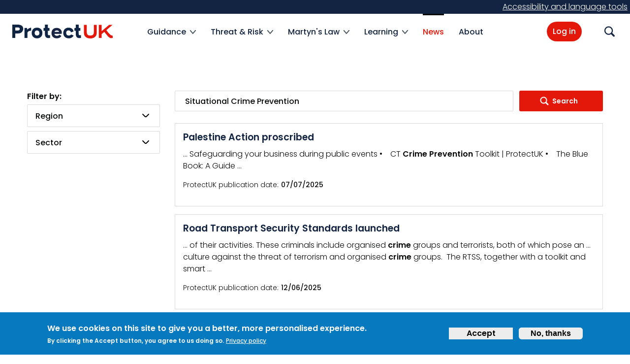

--- FILE ---
content_type: text/html; charset=UTF-8
request_url: https://www.protectuk.police.uk/news?search_api_fulltext=%20Situational%20Crime%20Prevention
body_size: 11318
content:
<!DOCTYPE html>
<html lang="en" dir="ltr" prefix="og: https://ogp.me/ns#">
  <head>
    <meta charset="utf-8" />
<script>var _paq = _paq || [];(function(){var u=(("https:" == document.location.protocol) ? "https://matomo.protectuk.police.uk/" : "http://matomo.protectuk.police.uk/");_paq.push(["setSiteId", "1"]);_paq.push(["setTrackerUrl", u+"matomo.php"]);_paq.push(["setDocumentTitle", "News"]);_paq.push(["setDoNotTrack", 1]);if (!window.matomo_search_results_active) {_paq.push(["trackPageView"]);}_paq.push(["setIgnoreClasses", ["no-tracking","colorbox"]]);_paq.push(["enableLinkTracking"]);var d=document,g=d.createElement("script"),s=d.getElementsByTagName("script")[0];g.type="text/javascript";g.defer=true;g.async=true;g.src=u+"matomo.js";s.parentNode.insertBefore(g,s);})();</script>
<link rel="canonical" href="https://www.protectuk.police.uk/news" />
<meta property="og:site_name" content="ProtectUK" />
<meta name="twitter:card" content="summary" />
<meta name="MobileOptimized" content="width" />
<meta name="HandheldFriendly" content="true" />
<style>div#sliding-popup, div#sliding-popup .eu-cookie-withdraw-banner, .eu-cookie-withdraw-tab {background: #0779bf} div#sliding-popup.eu-cookie-withdraw-wrapper { background: transparent; } #sliding-popup h1, #sliding-popup h2, #sliding-popup h3, #sliding-popup p, #sliding-popup label, #sliding-popup div, .eu-cookie-compliance-more-button, .eu-cookie-compliance-secondary-button, .eu-cookie-withdraw-tab { color: #ffffff;} .eu-cookie-withdraw-tab { border-color: #ffffff;}</style>
<link rel="icon" href="/themes/custom/ct_isp/favicon.ico" type="image/vnd.microsoft.icon" />

    <meta name="viewport" content="width=device-width, initial-scale=1.0" />
    <title>News | ProtectUK</title>
    <link rel="stylesheet" media="all" href="/libraries/drupal-superfish/css/superfish.css?t6e3ex" />
<link rel="stylesheet" media="all" href="/core/misc/components/progress.module.css?t6e3ex" />
<link rel="stylesheet" media="all" href="/core/misc/components/ajax-progress.module.css?t6e3ex" />
<link rel="stylesheet" media="all" href="/core/modules/system/css/components/align.module.css?t6e3ex" />
<link rel="stylesheet" media="all" href="/core/modules/system/css/components/fieldgroup.module.css?t6e3ex" />
<link rel="stylesheet" media="all" href="/core/modules/system/css/components/container-inline.module.css?t6e3ex" />
<link rel="stylesheet" media="all" href="/core/modules/system/css/components/clearfix.module.css?t6e3ex" />
<link rel="stylesheet" media="all" href="/core/modules/system/css/components/details.module.css?t6e3ex" />
<link rel="stylesheet" media="all" href="/core/modules/system/css/components/hidden.module.css?t6e3ex" />
<link rel="stylesheet" media="all" href="/core/modules/system/css/components/item-list.module.css?t6e3ex" />
<link rel="stylesheet" media="all" href="/core/modules/system/css/components/js.module.css?t6e3ex" />
<link rel="stylesheet" media="all" href="/core/modules/system/css/components/nowrap.module.css?t6e3ex" />
<link rel="stylesheet" media="all" href="/core/modules/system/css/components/position-container.module.css?t6e3ex" />
<link rel="stylesheet" media="all" href="/core/modules/system/css/components/reset-appearance.module.css?t6e3ex" />
<link rel="stylesheet" media="all" href="/core/modules/system/css/components/resize.module.css?t6e3ex" />
<link rel="stylesheet" media="all" href="/core/modules/system/css/components/system-status-counter.css?t6e3ex" />
<link rel="stylesheet" media="all" href="/core/modules/system/css/components/system-status-report-counters.css?t6e3ex" />
<link rel="stylesheet" media="all" href="/core/modules/system/css/components/system-status-report-general-info.css?t6e3ex" />
<link rel="stylesheet" media="all" href="/core/modules/system/css/components/tablesort.module.css?t6e3ex" />
<link rel="stylesheet" media="all" href="/modules/contrib/opigno_tour/css/opigno_tour.css?t6e3ex" />
<link rel="stylesheet" media="all" href="/core/modules/views/css/views.module.css?t6e3ex" />
<link rel="stylesheet" media="all" href="/modules/contrib/eu_cookie_compliance/css/eu_cookie_compliance.css?t6e3ex" />
<link rel="stylesheet" media="all" href="/modules/contrib/better_exposed_filters/css/better_exposed_filters.css?t6e3ex" />
<link rel="stylesheet" media="all" href="/modules/contrib/ckeditor_accordion/css/accordion.frontend.css?t6e3ex" />
<link rel="stylesheet" media="all" href="/modules/custom/ctisp_user/css/admin-toolbar.css?t6e3ex" />
<link rel="stylesheet" media="all" href="/modules/contrib/extlink/css/extlink.css?t6e3ex" />
<link rel="stylesheet" media="all" href="/modules/contrib/opigno_learning_path/css/opigno_learning_path_global.css?t6e3ex" />
<link rel="stylesheet" media="all" href="/modules/contrib/opigno_module/css/opigno_module.css?t6e3ex" />
<link rel="stylesheet" media="all" href="/modules/contrib/opigno_search/css/opigno_search_form.css?t6e3ex" />
<link rel="stylesheet" media="all" href="https://fonts.googleapis.com/css2?family=Anton&amp;family=Poppins:ital,wght@0,300;0,500;0,600;1,300;1,500;1,600&amp;display=swap" />
<link rel="stylesheet" media="all" href="https://fonts.googleapis.com/css2?family=Montserrat:ital,wght@0,400;0,600;0,700;0,800;1,400;1,600&amp;display=swap" />
<link rel="stylesheet" media="all" href="/themes/contrib/aristotle/color/color.css?t6e3ex" />
<link rel="stylesheet" media="all" href="/themes/contrib/aristotle/dist/main.css?t6e3ex" />
<link rel="stylesheet" media="all" href="/themes/custom/ct_isp/stylesheets/style.css?t6e3ex" />

    
    <style media="all"></style>
          <script type="text/javascript" src="/modules/contrib/seckit/js/seckit.document_write.js"></script>
        <link type="text/css" rel="stylesheet" id="seckit-clickjacking-no-body" media="all" href="/modules/contrib/seckit/css/seckit.no_body.css" />
        <!-- stop SecKit protection -->
        <noscript>
        <link type="text/css" rel="stylesheet" id="seckit-clickjacking-noscript-tag" media="all" href="/modules/contrib/seckit/css/seckit.noscript_tag.css" />
        <div id="seckit-noscript-tag">
          Sorry, you need to enable JavaScript to visit this website.
        </div>
        </noscript></head>
  <body class="page-view-news-landing-page-page-1 page-not-front page-news section-news user-not-logged-in anonymous-menu">
  <div id="ct-isp-master-wrapper-div">
        <a href="#main-content" class="visually-hidden focusable">
      Skip to main content
    </a>
    
      <div class="dialog-off-canvas-main-canvas" data-off-canvas-main-canvas>
    
  

  <div class="header-top-full-width">
    
  <div class="region region-top_full_width">
    <div id="block-ct-isp-recitemeblock">
  
    
          <a href="#reciteEnable" class="enableRecite" title="Open Accessibility" target="_self">Accessibility and language tools</a>

  </div>

  </div>

  </div>
<header id="site-header" role="banner">
  <nav id="header-global" class="d-flex mx-auto">
    <div id="header-global__logo">
      <a href="/" class="site-logo">
        <span class="sr-only">ProtectUK logo</span>
      </a>
    </div>

    <div id="header-global__navigation" role="navigation" aria-label="Primary">
              <div class="container">
          <div id="menu-wrapper" class="container">
            <div class="overlay d-none"></div>

            <div id="mobile-menu">
              <div class="d-none d-menu-none">
                
              </div>

              
  <div class="region region-menu">
    <div id="block-ct-isp-main-menu">
  
    
      
<ul id="superfish-main" class="menu sf-menu sf-main sf-horizontal sf-style-none" role="menu" aria-label="Menu">
  

            
  <li id="main-views-viewviewslevel-2-resourcepage-1" class="sf-depth-1 menuparent" role="none">
              <a href="/guidance" class="sf-depth-1 menuparent" role="menuitem" aria-haspopup="true" aria-expanded="false">Guidance</a>
        <ul class="sf-multicolumn" role="menu">
    <li class="sf-multicolumn-wrapper " role="none">
              <ol role="menu">      

  
  <li id="main-menu-link-content7833f665-d1e1-4571-8630-e8d749fc5b3a" class="sf-depth-2 sf-no-children" role="none">
              <a href="/resources/53" class="sf-depth-2" role="menuitem">Risk</a>
                      </li>


  
  <li id="main-menu-link-contentfc6d8507-d97b-465e-9db0-5a7461f5b6e2" class="sf-depth-2 sf-no-children" role="none">
              <a href="/resources/51" class="sf-depth-2" role="menuitem">Security</a>
                      </li>


  
  <li id="main-menu-link-content94a8b621-1697-4e5c-916f-ad236032b8b8" class="sf-depth-2 sf-no-children" role="none">
              <a href="/resources/57" class="sf-depth-2" role="menuitem">Response</a>
                      </li>


  
  <li id="main-menu-link-contentf3745391-17c9-42c3-b3d7-63beeb59d1bb" class="sf-depth-2 sf-no-children" role="none">
              <a href="/resources/61" class="sf-depth-2" role="menuitem">Recovery</a>
                      </li>


  
  <li id="main-menu-link-content8db1169d-5150-4572-aa70-b6b02059bba0" class="sf-depth-2 sf-no-children" role="none">
              <a href="/resources/262" title="Awareness" class="sf-depth-2" role="menuitem">Awareness</a>
                      </li>


  
  <li id="main-menu-link-contente4773ef9-fa7e-40df-8543-1dd6a75d70f4" class="sf-depth-2 sf-no-children" role="none">
              <a href="/resources/263" title="Legislation" class="sf-depth-2" role="menuitem">Legislation</a>
                      </li>


      </ol>        </li></ul>      </li>


            
  <li id="main-menu-link-contentc1a5e622-c946-46b1-a12e-a1032f345d1b" class="sf-depth-1 menuparent" role="none">
              <a href="/threat-risk" class="sf-depth-1 menuparent" role="menuitem" aria-haspopup="true" aria-expanded="false">Threat &amp; Risk</a>
        <ul class="sf-multicolumn" role="menu">
    <li class="sf-multicolumn-wrapper " role="none">
              <ol role="menu">      

  
  <li id="main-menu-link-content079dceb4-7a73-45c5-ad14-a008ba91de27" class="sf-depth-2 sf-no-children" role="none">
              <a href="/threat-risk/security-risk-management/risk-management-process-0" title="Risk Management Process" class="sf-depth-2" role="menuitem">Risk Management Process</a>
                      </li>


  
  <li id="main-menu-link-contentaa11b75d-5c7d-468d-bc05-2faac16d568e" class="sf-depth-2 sf-no-children" role="none">
              <a href="/resources/190" title="Threat Analysis" class="sf-depth-2" role="menuitem">Threat Analysis</a>
                      </li>


      </ol>        </li></ul>      </li>


            
  <li id="main-menu-link-content95e03cf7-ab3d-483f-83c3-a711f326145c" class="sf-depth-1 menuparent" role="none">
              <a href="/martyns-law" class="sf-depth-1 menuparent" role="menuitem" aria-haspopup="true" aria-expanded="false">Martyn&#039;s Law</a>
        <ul class="sf-multicolumn" role="menu">
    <li class="sf-multicolumn-wrapper " role="none">
              <ol role="menu">      

  
  <li id="main-menu-link-contentc11ed646-97bc-4959-9f08-521dbb9afa69" class="sf-depth-2 sf-no-children" role="none">
              <a href="/martyns-law-overview-and-what-you-need-know" class="sf-depth-2" role="menuitem">What you need to know about Martyn&#039;s Law</a>
                      </li>


  
  <li id="main-menu-link-content25771728-2b17-470d-9954-fc12995268c5" class="sf-depth-2 sf-no-children" role="none">
              <a href="/martyns-law/protective-security-partners" title="Protective security partners" class="sf-depth-2" role="menuitem">Protective security partners</a>
                      </li>


  
  <li id="main-menu-link-contentb9e2319f-f656-494e-b394-86690c3261d3" class="sf-depth-2 sf-no-children" role="none">
              <a href="/martyns-law/scope" title="Scope of Martyn&#039;s Law" class="sf-depth-2" role="menuitem">Scope</a>
                      </li>


  
  <li id="main-menu-link-contentd7c6e60f-ffc0-4399-a3b8-325a69cdf002" class="sf-depth-2 sf-no-children" role="none">
              <a href="/standard-tier" class="sf-depth-2" role="menuitem">Standard Tier</a>
                      </li>


  
  <li id="main-menu-link-contentae08a6fa-873c-40ce-a4d6-b1cfa4ab28bd" class="sf-depth-2 sf-no-children" role="none">
              <a href="/enhanced-tier" class="sf-depth-2" role="menuitem">Enhanced Tier</a>
                      </li>


  
  <li id="main-menu-link-content4a8791f0-05c2-47a6-bbbb-39acbf669565" class="sf-depth-2 sf-no-children" role="none">
              <a href="/martyns-law/responsible-person" title="Responsible person" class="sf-depth-2" role="menuitem">Responsible person</a>
                      </li>


  
  <li id="main-menu-link-contentf9725af8-d429-454d-808c-80509e6c4e95" class="sf-depth-2 sf-no-children" role="none">
              <a href="/martyns-law/regulator" class="sf-depth-2" role="menuitem">Regulator</a>
                      </li>


  
  <li id="main-menu-link-content49d397c6-dbb3-41ae-80d3-66689e705d41" class="sf-depth-2 sf-no-children" role="none">
              <a href="/good-security-practice" class="sf-depth-2" role="menuitem">Good Security Practice</a>
                      </li>


      </ol>        </li></ul>      </li>


            
  <li id="main-menu-link-contentb688dfc6-b3e8-44ef-abe7-58923c3b4153" class="sf-depth-1 menuparent" role="none">
              <a href="/learning" class="sf-depth-1 menuparent" role="menuitem" aria-haspopup="true" aria-expanded="false">Learning</a>
        <ul class="sf-multicolumn" role="menu">
    <li class="sf-multicolumn-wrapper " role="none">
              <ol role="menu">      

  
  <li id="main-menu-link-content2e5741ec-b7d6-49fc-a02d-382931bcd805" class="sf-depth-2 sf-no-children" role="none">
              <a href="/catalogue" class="sf-depth-2" role="menuitem">e-Learning</a>
                      </li>


  
  <li id="main-menu-link-contente3375061-1b54-4b2e-915b-f3b34d46dc92" class="sf-depth-2 sf-no-children" role="none">
              <a href="/act-local-authorities" title="ACT for Local Authorities" class="sf-depth-2" role="menuitem">ACT for Local Authorities </a>
                      </li>


  
  <li id="main-menu-link-contentf6fa9044-e3ba-4403-9039-3cbb4b3a911e" class="sf-depth-2 sf-no-children" role="none">
              <a href="/resources/741" class="sf-depth-2" role="menuitem">ACT in a BOX Exercises</a>
                      </li>


  
  <li id="main-menu-link-content0160719c-3d9d-4481-8fac-78eea26fe38e" class="sf-depth-2 sf-no-children" role="none">
              <a href="/resources/603" class="sf-depth-2" role="menuitem">Digital Toolkits</a>
                      </li>


  
  <li id="main-menu-link-content538faf50-9cb7-4b8e-a78b-9418213e1536" class="sf-depth-2 sf-no-children" role="none">
              <a href="/catalogue/EducationLearningandGuidance" class="sf-depth-2" role="menuitem">Education Learning and Guidance</a>
                      </li>


      </ol>        </li></ul>      </li>


  
  <li id="main-menu-link-content41b57d02-42f0-4076-9f95-ed6593450310" class="active-trail sf-depth-1 sf-no-children" role="none">
              <a href="/news" class="is-active sf-depth-1" role="menuitem">News</a>
                      </li>


  
  <li id="main-menu-link-content3c2e2ec8-63c3-4447-9ddf-4f50005d2642" class="sf-depth-1 sf-no-children" role="none">
              <a href="/about" class="sf-depth-1" role="menuitem">About</a>
                      </li>


</ul>

  </div>

  </div>


              <div class="d-none d-menu-none clearfix">
                  <ul>
                    <li>
                      <a href="/search" id="dd-search-link">Search</a>
                    </li>
                                      </ul>

                                  <a href="/user/login" id="dd-login-link" class="dd-button">Log in</a>
                              </div>
            </div>
          </div>
        </div>
          </div>

    <div id="header-global__icons" class="d-flex" role="navigation" aria-label="Secondary">
              <a href="/user/login" id="login-link" class="btn-primary">Log in</a>

        <a href="/user/register" id="signup-link" class="btn-primary d-none">Sign Up</a>
      
      <div class="site-search dropdown d-inline-block ml-1">
          <a href="/search" class="d-flex align-items-center" data-toggle="dropdown-search">
            <span class="icon icon-magnify"></span>
            <span class="sr-only">Search</span>
          </a>

          <div class="dropdown-menu dropdown-menu-right">
            <div class="info d-flex">
              <button class="close-dropdown">
                <span class="icon-close"></span>
                <span class="sr-only">
                  Close
                </span>
              </button>
            </div>
                          <form class="views-exposed-form bef-exposed-form" novalidate="novalidate" data-drupal-selector="views-exposed-form-search-content-page-1" action="/search" method="get" id="views-exposed-form-search-content-page-1_opigon" accept-charset="UTF-8">
  




<div class="form-items-group">
  <div class="js-form-item form-item js-form-type-search form-item-keys js-form-item-keys form-group">
      <label for="edit-keys--2">What are you looking for?</label>

    <div class="form-element-wrapper">
        <input placeholder="Search for subject, industry topic etc" data-drupal-selector="edit-keys" data-msg-maxlength="Search field has a maximum length of 128." type="text" id="edit-keys--2" name="keys" value="" size="30" maxlength="128" class="form-text" />

              </div>
  </div>
<a href="#" class="advanced-trigger">Advanced</a><div class="advanced"><div class="js-form-item form-item js-form-type-select form-item-field-r-page-category js-form-item-field-r-page-category form-no-label form-group">
      <label for="edit-field-r-page-category--2" class="visually-hidden option">Category</label>

    <div class="form-element-wrapper">
        <select class="selectpicker form-select" data-drupal-selector="edit-field-r-page-category" id="edit-field-r-page-category--2" name="field_r_page_category"><option value="All" selected="selected">Category</option><option value="264">About ProtectUK</option><option value="65">Business Continuity</option><option value="743">Education Learning and Guidance</option><option value="730">Faith Security Training</option><option value="132">NaCTSO</option><option value="191">News</option><option value="53">Risk</option><option value="18">Risk and Vulnerability Assessment</option><option value="190">Threat Analysis</option><option value="159">Blog</option><option value="133">Pool-Re</option><option value="51">Security</option><option value="158">Security Risk Management</option><option value="741">ACT in a BOX Exercises</option><option value="57">Response</option><option value="603">Digital Toolkits</option><option value="61">Recovery</option><option value="262">Awareness</option><option value="679">Martyn&#039;s Law</option><option value="52">Advice and Guidance</option><option value="263">Legislation</option><option value="156">Threat &amp; Risk</option><option value="157">Learning Hub</option><option value="66">News &amp; Views</option><option value="67">Resources</option><option value="134">About us</option></select>
              </div>
  </div>
<div class="js-form-item form-item js-form-type-select form-item-field-region js-form-item-field-region form-no-label form-group">
      <label for="edit-field-region--3" class="visually-hidden option">Region</label>

    <div class="form-element-wrapper">
        <select class="selectpicker form-select" data-drupal-selector="edit-field-region" id="edit-field-region--3" name="field_region"><option value="All" selected="selected">Region</option><option value="5">East Midlands</option><option value="7">Eastern</option><option value="8">London</option><option value="2">North East</option><option value="3">North West</option><option value="13">Northern Ireland</option><option value="12">Scotland</option><option value="9">South East</option><option value="10">South West</option><option value="11">Wales</option><option value="6">West Midlands</option><option value="14">Other</option></select>
              </div>
  </div>
<div class="js-form-item form-item js-form-type-select form-item-field-sector js-form-item-field-sector form-no-label form-group">
      <label for="edit-field-sector--3" class="visually-hidden option">Sector</label>

    <div class="form-element-wrapper">
        <select class="selectpicker form-select" data-drupal-selector="edit-field-sector" id="edit-field-sector--3" name="field_sector"><option value="All" selected="selected">Sector</option><option value="754">Technology</option><option value="753">Emergency Services</option><option value="751">Places of Worship</option><option value="752">Property Management</option><option value="34">Education</option><option value="30">Entertainment</option><option value="36">Events</option><option value="35">Financial Service</option><option value="43">Government</option><option value="32">Health</option><option value="33">Hospitality</option><option value="45">Professional Services [Legal, surveyors, etc]</option><option value="29">Retail</option><option value="37">Security</option><option value="31">Sport</option><option value="38">Tourism</option><option value="40">Transport</option><option value="44">Other</option></select>
              </div>
  </div>
</div>
  <input data-drupal-selector="edit-submit-search-content-2" type="submit" id="edit-submit-search-content--2" value="Search" class="button js-form-submit form-submit" />

</div>

</form>

                      </div>
      </div>

      
      <button class="navbar-toggler d-none ml-2">
        Menu
      </button>
    </div>

  </nav>
</header>




<div id="main" class="flex-column container">
  

  <div class="">
    <div class="row d-block clearfix">

      
          </div>

    <div id="main-content" class="row d-block clearfix">
              <div class="col-lg-3 mb-3 mb-lg-0 pull-left" id="sidebar-first" role="complementary" aria-label="sidebar">
          
  <div class="region region-sidebar_first">
    <div class="views-exposed-form bef-exposed-form" data-bef-auto-submit-full-form="" data-bef-auto-submit="" data-bef-auto-submit-delay="500" novalidate="novalidate" data-drupal-selector="views-exposed-form-news-landing-page-page-1" id="block-ct-isp-newsexposedfilter">
  
    
      <form action="/news" method="get" id="views-exposed-form-news-landing-page-page-1" accept-charset="UTF-8" class="views-exposed-form">
  




<div class="form-items-group">
  <div class="js-form-item form-item js-form-type-textfield form-item-search-api-fulltext js-form-item-search-api-fulltext form-group">
      <label for="edit-search-api-fulltext--2">Keyword search</label>

    <div class="form-element-wrapper">
        <input placeholder="Search News" data-bef-auto-submit-exclude="" class="form-search form-text" data-drupal-selector="edit-search-api-fulltext" data-msg-maxlength="Keyword search field has a maximum length of 128." type="text" id="edit-search-api-fulltext--2" name="search_api_fulltext" value=" Situational Crime Prevention" size="30" maxlength="128" autocomplete="on" />

              </div>
  </div>
<div class="js-form-item form-item js-form-type-select form-item-field-region js-form-item-field-region form-group">
      <label for="edit-field-region--4">Region</label>

    <div class="form-element-wrapper">
        <select class="selectpicker form-select" data-drupal-selector="edit-field-region" id="edit-field-region--4" name="field_region"><option value="All" selected="selected">Region</option><option value="5">East Midlands</option><option value="7">Eastern</option><option value="8">London</option><option value="2">North East</option><option value="3">North West</option><option value="13">Northern Ireland</option><option value="12">Scotland</option><option value="9">South East</option><option value="10">South West</option><option value="11">Wales</option><option value="6">West Midlands</option><option value="14">Other</option></select>
              </div>
  </div>
<div class="js-form-item form-item js-form-type-select form-item-field-sector js-form-item-field-sector form-group">
      <label for="edit-field-sector--4">Sector</label>

    <div class="form-element-wrapper">
        <select class="selectpicker form-select" data-drupal-selector="edit-field-sector" id="edit-field-sector--4" name="field_sector"><option value="All" selected="selected">Sector</option><option value="754">Technology</option><option value="753">Emergency Services</option><option value="751">Places of Worship</option><option value="752">Property Management</option><option value="34">Education</option><option value="30">Entertainment</option><option value="36">Events</option><option value="35">Financial Service</option><option value="43">Government</option><option value="32">Health</option><option value="33">Hospitality</option><option value="45">Professional Services [Legal, surveyors, etc]</option><option value="29">Retail</option><option value="37">Security</option><option value="31">Sport</option><option value="38">Tourism</option><option value="40">Transport</option><option value="44">Other</option></select>
              </div>
  </div>

  <input data-bef-auto-submit-click="" data-drupal-selector="edit-submit-news-landing-page-2" type="submit" id="edit-submit-news-landing-page--2" value="Search" class="button js-form-submit form-submit" />

</div>

</form>

  </div>

  </div>

        </div>
      
              <div class="col-lg-9 p-static pull-right" id="content" role="main">
              <div class="message-wrapper">
          
  <div class="region region-status_messages">
    <div data-drupal-messages-fallback class="hidden"></div>

  </div>

        </div>
        <div class="content-wrapper">
          
  <div class="region region-content">
    <div id="block-ct-isp-content">
  
    
      <div class="views-element-container">
<div  class="view view-news-landing-page view-id-news_landing_page view-display-id-page_1 js-view-dom-id-52f7f3b5636aac22328bbb1238436d2d0d6999c0f4e4281153aa474ce0924783">

  
      <div class="view-filters form-group">
      <form class="views-exposed-form bef-exposed-form" data-bef-auto-submit-full-form="" data-bef-auto-submit="" data-bef-auto-submit-delay="500" novalidate="novalidate" data-drupal-selector="views-exposed-form-news-landing-page-page-1" action="/news" method="get" id="views-exposed-form-news-landing-page-page-1" accept-charset="UTF-8">
  




<div class="form-items-group">
  <div class="js-form-item form-item js-form-type-textfield form-item-search-api-fulltext js-form-item-search-api-fulltext form-group">
      <label for="edit-search-api-fulltext">Keyword search</label>

    <div class="form-element-wrapper">
        <input placeholder="Search News" data-bef-auto-submit-exclude="" class="form-search form-text" data-drupal-selector="edit-search-api-fulltext" data-msg-maxlength="Keyword search field has a maximum length of 128." type="text" id="edit-search-api-fulltext" name="search_api_fulltext" value=" Situational Crime Prevention" size="30" maxlength="128" autocomplete="on" />

              </div>
  </div>
<div class="js-form-item form-item js-form-type-select form-item-field-region js-form-item-field-region form-group">
      <label for="edit-field-region">Region</label>

    <div class="form-element-wrapper">
        <select class="selectpicker form-select" data-drupal-selector="edit-field-region" id="edit-field-region" name="field_region"><option value="All" selected="selected">Region</option><option value="5">East Midlands</option><option value="7">Eastern</option><option value="8">London</option><option value="2">North East</option><option value="3">North West</option><option value="13">Northern Ireland</option><option value="12">Scotland</option><option value="9">South East</option><option value="10">South West</option><option value="11">Wales</option><option value="6">West Midlands</option><option value="14">Other</option></select>
              </div>
  </div>
<div class="js-form-item form-item js-form-type-select form-item-field-sector js-form-item-field-sector form-group">
      <label for="edit-field-sector">Sector</label>

    <div class="form-element-wrapper">
        <select class="selectpicker form-select" data-drupal-selector="edit-field-sector" id="edit-field-sector" name="field_sector"><option value="All" selected="selected">Sector</option><option value="754">Technology</option><option value="753">Emergency Services</option><option value="751">Places of Worship</option><option value="752">Property Management</option><option value="34">Education</option><option value="30">Entertainment</option><option value="36">Events</option><option value="35">Financial Service</option><option value="43">Government</option><option value="32">Health</option><option value="33">Hospitality</option><option value="45">Professional Services [Legal, surveyors, etc]</option><option value="29">Retail</option><option value="37">Security</option><option value="31">Sport</option><option value="38">Tourism</option><option value="40">Transport</option><option value="44">Other</option></select>
              </div>
  </div>

  <input data-bef-auto-submit-click="" data-drupal-selector="edit-submit-news-landing-page" type="submit" id="edit-submit-news-landing-page" value="Search" class="button js-form-submit form-submit" />

</div>

</form>

    </div>
  
  
      <div data-drupal-views-infinite-scroll-content-wrapper class="views-infinite-scroll-content-wrapper clearfix">

  
      <div  class="views-row"><div class="views-field views-field-title"><h3 class="field-content heading-sm"><a href="/news-views/palestine-action-proscribed" hreflang="en">Palestine Action proscribed</a></h3></div><div class="views-field views-field-search-api-excerpt"><span class="field-content">… Safeguarding your business during public events •    CT <strong>Crime</strong> <strong>Prevention</strong> Toolkit | ProtectUK •    The Blue Book: A Guide …</span></div><div class="views-field views-field-field-r-isp-publication-date"><span class="field-content">      <p></p>
    <div class="field-r-isp-publication-date">
      <div class="label">ProtectUK publication date</div>
      <div class="content">
        <time><time datetime="2025-07-07T12:00:00Z">07/07/2025</time>
</time>


      </div>
    </div>
  </span></div></div>
  
  
      <div  class="views-row"><div class="views-field views-field-title"><h3 class="field-content heading-sm"><a href="/news-views/road-transport-security-standards-launched" hreflang="en">Road Transport Security Standards launched</a></h3></div><div class="views-field views-field-search-api-excerpt"><span class="field-content">… of their activities. These criminals include organised <strong>crime</strong> groups and terrorists, both of which pose an … culture against the threat of terrorism and organised <strong>crime</strong> groups.  The RTSS, together with a toolkit and smart …</span></div><div class="views-field views-field-field-r-isp-publication-date"><span class="field-content">      <p></p>
    <div class="field-r-isp-publication-date">
      <div class="label">ProtectUK publication date</div>
      <div class="content">
        <time><time datetime="2025-06-12T12:00:00Z">12/06/2025</time>
</time>


      </div>
    </div>
  </span></div></div>
  
  
      <div  class="views-row"><div class="views-field views-field-title"><h3 class="field-content heading-sm"><a href="/news-views/project-pegasus-help-keep-small-airfields-secure" hreflang="en">Project Pegasus: Help Keep Small Airfields Secure</a></h3></div><div class="views-field views-field-search-api-excerpt"><span class="field-content">… a joint law enforcement operation tackling aviation border <strong>crime</strong> around the UK. … Authorities are calling on the public … of Project Pegasus, a national initiative to tackle border <strong>crime</strong> and terrorism. These often less-scrutinized locations … Your vigilance could be vital in preventing serious <strong>crime</strong>. If you see something, say something.   Report …</span></div><div class="views-field views-field-field-r-isp-publication-date"><span class="field-content">      <p></p>
    <div class="field-r-isp-publication-date">
      <div class="label">ProtectUK publication date</div>
      <div class="content">
        <time><time datetime="2025-04-07T12:00:00Z">07/04/2025</time>
</time>


      </div>
    </div>
  </span></div></div>
  
  
      <div  class="views-row"><div class="views-field views-field-title"><h3 class="field-content heading-sm"><a href="/news-views/landmark-anti-terror-legislation-gains-royal-assent" hreflang="en">Landmark anti-terror legislation gains Royal Assent</a></h3></div><div class="views-field views-field-search-api-excerpt"><span class="field-content">Premises and events will be better prepared to respond to attacks as landmark legislation known as Martyn’s Law gained Royal Assent and became law today (Thursday 3 April). </span></div><div class="views-field views-field-field-r-isp-publication-date"><span class="field-content">      <p></p>
    <div class="field-r-isp-publication-date">
      <div class="label">ProtectUK publication date</div>
      <div class="content">
        <time><time datetime="2025-04-03T12:00:00Z">03/04/2025</time>
</time>


      </div>
    </div>
  </span></div></div>
  
  
      <div  class="views-row"><div class="views-field views-field-title"><h3 class="field-content heading-sm"><a href="/news-views/notice-protectuk-app-close-december" hreflang="en">Notice: ProtectUK app to close in December </a></h3></div><div class="views-field views-field-search-api-excerpt"><span class="field-content">… platform. Contact your local police force regarding a <strong>crime</strong> or incident. If you are in need of urgent police …</span></div><div class="views-field views-field-field-r-isp-publication-date"><span class="field-content">      <p></p>
    <div class="field-r-isp-publication-date">
      <div class="label">ProtectUK publication date</div>
      <div class="content">
        <time><time datetime="2024-12-03T12:00:00Z">03/12/2024</time>
</time>


      </div>
    </div>
  </span></div></div>
  
  
      <div  class="views-row"><div class="views-field views-field-title"><h3 class="field-content heading-sm"><a href="/news-views/public-safety-advice" hreflang="en">Public Safety Advice</a></h3></div><div class="views-field views-field-search-api-excerpt"><span class="field-content">… people need protecting. … Even when events are violent <strong>crime</strong>, disorder and criminal damage, rather than terrorism … Blue Book: A Guide to Personal Security   National Business <strong>Crime</strong> Centre advice for safeguarding your business during …</span></div><div class="views-field views-field-field-r-isp-publication-date"><span class="field-content">      <p></p>
    <div class="field-r-isp-publication-date">
      <div class="label">ProtectUK publication date</div>
      <div class="content">
        <time><time datetime="2024-08-07T12:00:00Z">07/08/2024</time>
</time>


      </div>
    </div>
  </span></div></div>
  
  
      <div  class="views-row"><div class="views-field views-field-title"><h3 class="field-content heading-sm"><a href="/news-views/conflict-middle-east-what-does-it-mean-uk-business" hreflang="en">Conflict in the Middle East – What does it mean for UK business? </a></h3></div><div class="views-field views-field-search-api-excerpt"><span class="field-content">… profile protests in UK cities and a marked increase in hate <strong>crime</strong> reporting. … Director General of MI5 Ken McCallum has … about suspicious activity, people or potential hate <strong>crime</strong> it is really important that you report the details to …</span></div><div class="views-field views-field-nothing"><span class="field-content"><div class="views-field-field-r-keywords">
  <span class="views-label">Keywords: </span>
            <a href="/news?search_api_fulltext=Business"> Business</a>
      ,     <a href="/news?search_api_fulltext= Counter Terrorism Policing">  Counter Terrorism Policing</a>
      ,     <a href="/news?search_api_fulltext= ACT Awareness">  ACT Awareness</a>
      ,     <a href="/news?search_api_fulltext= NPSA">  NPSA</a>
      ,     <a href="/news?search_api_fulltext= JTAC">  JTAC</a>
  </div>
  </span></div><div class="views-field views-field-field-r-isp-publication-date"><span class="field-content">      <p></p>
    <div class="field-r-isp-publication-date">
      <div class="label">ProtectUK publication date</div>
      <div class="content">
        <time><time datetime="2023-10-19T12:00:00Z">19/10/2023</time>
</time>


      </div>
    </div>
  </span></div></div>
  
  
      <div  class="views-row"><div class="views-field views-field-title"><h3 class="field-content heading-sm"><a href="/news-views/martyns-law-update-government-publish-legislation-draft" hreflang="en">Martyn’s Law Update - Government publish legislation draft</a></h3></div><div class="views-field views-field-search-api-excerpt"><span class="field-content">On Tuesday 2nd May, the Home Office published a draft Terrorism (Protection of Premises) Bill. The new draft law will ensure that the UK will be better prepared for, and protected from, terrorist attacks.</span></div><div class="views-field views-field-nothing"><span class="field-content"><div class="views-field-field-r-keywords">
  <span class="views-label">Keywords: </span>
            <a href="/news?search_api_fulltext=Protect Duty"> Protect Duty</a>
      ,     <a href="/news?search_api_fulltext= Martyn&amp;#039;s Law">  Martyn&amp;#039;s Law</a>
      ,     <a href="/news?search_api_fulltext= Legislation">  Legislation</a>
      ,     <a href="/news?search_api_fulltext= Law">  Law</a>
      ,     <a href="/news?search_api_fulltext= Protective Security">  Protective Security</a>
      ,     <a href="/news?search_api_fulltext= Home Office">  Home Office</a>
      ,     <a href="/news?search_api_fulltext= Parliament">  Parliament</a>
      ,     <a href="/news?search_api_fulltext= Government">  Government</a>
      ,     <a href="/news?search_api_fulltext= Counter Terrorism">  Counter Terrorism</a>
      ,     <a href="/news?search_api_fulltext= Martyn Hett">  Martyn Hett</a>
      ,     <a href="/news?search_api_fulltext= Homeland Security Group">  Homeland Security Group</a>
  </div>
  </span></div><div class="views-field views-field-field-r-isp-publication-date"><span class="field-content">      <p></p>
    <div class="field-r-isp-publication-date">
      <div class="label">ProtectUK publication date</div>
      <div class="content">
        <time><time datetime="2023-05-03T12:00:00Z">03/05/2023</time>
</time>


      </div>
    </div>
  </span></div></div>
  
  
      <div  class="views-row"><div class="views-field views-field-title"><h3 class="field-content heading-sm"><a href="/news-views/coronation-king-charles-iii-and-queen-consort" hreflang="en">The Coronation of King Charles III and Queen Consort </a></h3></div><div class="views-field views-field-search-api-excerpt"><span class="field-content">King Charles III&#039;s coronation took place on Saturday 6 May 2023 at Westminster Abbey in London. During the ceremony, the King was crowned alongside Camilla, the Queen Consort.</span></div><div class="views-field views-field-nothing"><span class="field-content"><div class="views-field-field-r-keywords">
  <span class="views-label">Keywords: </span>
            <a href="/news?search_api_fulltext=Coronation"> Coronation</a>
      ,     <a href="/news?search_api_fulltext= King Charles III">  King Charles III</a>
      ,     <a href="/news?search_api_fulltext= King Charles III Coronation">  King Charles III Coronation</a>
      ,     <a href="/news?search_api_fulltext= London">  London</a>
      ,     <a href="/news?search_api_fulltext= Public events">  Public events</a>
      ,     <a href="/news?search_api_fulltext= Buckingham Palace ">  Buckingham Palace </a>
      ,     <a href="/news?search_api_fulltext= Events">  Events</a>
      ,     <a href="/news?search_api_fulltext= Event Security">  Event Security</a>
      ,     <a href="/news?search_api_fulltext= Hostile Vehicle Mitigation">  Hostile Vehicle Mitigation</a>
      ,     <a href="/news?search_api_fulltext=  King and The Queen Consort">   King and The Queen Consort</a>
  </div>
  </span></div><div class="views-field views-field-field-r-isp-publication-date"><span class="field-content">      <p></p>
    <div class="field-r-isp-publication-date">
      <div class="label">ProtectUK publication date</div>
      <div class="content">
        <time><time datetime="2023-05-02T12:00:00Z">02/05/2023</time>
</time>


      </div>
    </div>
  </span></div></div>
  
  
      <div  class="views-row"><div class="views-field views-field-title"><h3 class="field-content heading-sm"><a href="/news-views/relevance-evil-done-current-uk-threat-landscape" hreflang="en">The relevance of EVIL DONE to the current UK threat landscape</a></h3></div><div class="views-field views-field-search-api-excerpt"><span class="field-content">… facilitate such an understanding, academics have drawn on <strong>crime</strong> theories to establish new ways of understanding terrorism <strong>prevention</strong> and mitigation. This has included evaluations of place-based theories, such as <strong>Situational</strong> <strong>Crime</strong> <strong>Prevention</strong> (SCP), which focus on reducing …</span></div><div class="views-field views-field-nothing"><span class="field-content"><div class="views-field-field-r-keywords">
  <span class="views-label">Keywords: </span>
            <a href="/news?search_api_fulltext=Evidence-based policing"> Evidence-based policing</a>
      ,     <a href="/news?search_api_fulltext= Research">  Research</a>
      ,     <a href="/news?search_api_fulltext= Evidence ">  Evidence </a>
      ,     <a href="/news?search_api_fulltext= Protective security ">  Protective security </a>
      ,     <a href="/news?search_api_fulltext= Venues and Public Spaces">  Venues and Public Spaces</a>
      ,     <a href="/news?search_api_fulltext= Preparedness ">  Preparedness </a>
      ,     <a href="/news?search_api_fulltext= EVIL DONE ">  EVIL DONE </a>
      ,     <a href="/news?search_api_fulltext= Situational Crime Prevention ">  Situational Crime Prevention </a>
      ,     <a href="/news?search_api_fulltext= Academia ">  Academia </a>
      ,     <a href="/news?search_api_fulltext= Terrorist targeting ">  Terrorist targeting </a>
  </div>
  </span></div><div class="views-field views-field-field-r-isp-publication-date"><span class="field-content">      <p></p>
    <div class="field-r-isp-publication-date">
      <div class="label">ProtectUK publication date</div>
      <div class="content">
        <time><time datetime="2023-01-13T12:00:00Z">13/01/2023</time>
</time>


      </div>
    </div>
  </span></div></div>
  
</div>

    

  
  


  
  </div>
</div>

  </div>

  </div>

        </div>
      </div>

            </div>
    </div>
  </div>
</div>



  <div id="fw-lower">
    
  <div class="region region-full_width_lower">
    <div id="block-ct-isp-promojoinprotectuk">
    
      
    <div id="promo-join">
      <div class="container">
        <div class="col-lg-8 offset-lg-2">
          <h2 class="display-heading display-heading-xl">Join ProtectUK</h2>
          <p>Sign up to ProtectUK today and begin your journey to protecting your community and ensuring preparedness. <br />
</p>
          <p><a href="/user/register" class="hero_content_btn btn btn-success"> Get Started</a></p>
        </div>
      </div>
    </div>
  </div>

  </div>

  </div>

<footer class="site-footer">

  <div class="site-footer__top">
    <div class="container">
      <div class="row">
        <div class="site-footer__branding col-12">
          <img src="/themes/custom/ct_isp/images/logo_protectuk.svg" width="132" alt="ProtectUK logo" />
        </div>
      </div>
      <div class="row">
        <div class="site-footer__links col-12 col-lg-6">
                      <div class="row">
              <div class="col-md-4">
  <div class="region region-footer_first">
    <nav role="navigation" aria-labelledby="block-ct-isp-menu-about-menu" id="block-ct-isp-menu-about">
            
  <h2 class="visually-hidden" id="block-ct-isp-menu-about-menu">About</h2>
  

        
              <ul class="footer-links">
              <li class="footer-links__list-item">
        <a href="/form/support-request" title="Support request" class="footer-links__link" data-drupal-link-system-path="webform/support_request">Feedback &amp; Support</a>
              </li>
          <li class="footer-links__list-item">
        <a href="https://www.linkedin.com/company/protectuk" class="footer-links__link">ProtectUK LinkedIn</a>
              </li>
        </ul>
  


  </nav>

  </div>
</div>
              <div class="col-md-4">
  <div class="region region-footer_second">
    <nav role="navigation" aria-labelledby="block-ct-isp-menu-footer-legal-menu" id="block-ct-isp-menu-footer-legal">
            
  <h2 class="visually-hidden" id="block-ct-isp-menu-footer-legal-menu">Legal</h2>
  

        
              <ul class="footer-links">
              <li class="footer-links__list-item">
        <a href="/accessibility-report" title="Accessibility Report" class="footer-links__link">Accessibility</a>
              </li>
          <li class="footer-links__list-item">
        <a href="/privacy-policy" class="footer-links__link" data-drupal-link-system-path="node/510">Privacy Policy</a>
              </li>
          <li class="footer-links__list-item">
        <a href="/protectuk-cookie-policy" title="Cookie policy" class="footer-links__link" data-drupal-link-system-path="node/589">Cookies</a>
              </li>
          <li class="footer-links__list-item">
        <a href="/terms-use" title="Terms of Use" class="footer-links__link" data-drupal-link-system-path="node/509">Terms of Use</a>
              </li>
          <li class="footer-links__list-item">
        <a href="/legal" class="footer-links__link" data-drupal-link-system-path="legal">Terms and Conditions</a>
              </li>
        </ul>
  


  </nav>

  </div>
</div>
              <div class="col-md-4"></div>
            </div>
                  </div>
                <div class="site-footer__partner-logos col-12 col-lg-6">
          <span><img src="/themes/custom/ct_isp/images/logo_nactso.png" alt="National Counter Terrorism Security Office logo" class="nactso" /></span>
          <span><img src="/themes/custom/ct_isp/images/logo_home-office.png" alt="Home Office logo" /></span>
          <span class="poolre"><img src="/themes/custom/ct_isp/images/pool_re_logo_rgb.png" alt="PoolRe logo" /></span>
          <span><img src="/themes/custom/ct_isp/images/logo_ctp-blue.png" alt="Counter Terrorism Policing logo" /></span>
        </div>
      </div>
    </div>
  </div>

  <div class="site-footer__bottom">
    <div class="container">
      Copyright &copy; 2026 <strong>ProtectUK</strong> All rights reserved

          </div>
  </div>
</footer>

  </div>

    <noscript class="piwik-noscript"><img loading="eager" style="position: absolute" src="https://matomo.protectuk.police.uk/matomo.php?action_name=News&amp;idsite=1&amp;rec=1&amp;url=https%3A//www.protectuk.police.uk/news%3Fsearch_api_fulltext%3D%2520Situational%2520Crime%2520Prevention" width="0" height="0" alt="" />
</noscript>

  </div>
  <script type="application/json" data-drupal-selector="drupal-settings-json">{"path":{"baseUrl":"\/","pathPrefix":"","currentPath":"news","currentPathIsAdmin":false,"isFront":false,"currentLanguage":"en","currentQuery":{"search_api_fulltext":" Situational Crime Prevention"}},"pluralDelimiter":"\u0003","suppressDeprecationErrors":true,"ajaxPageState":{"libraries":"[base64]","theme":"ct_isp","theme_token":null},"ajaxTrustedUrl":{"\/news":true,"\/search":true},"clientside_validation_jquery":{"validate_all_ajax_forms":2,"force_validate_on_blur":false,"force_html5_validation":false,"messages":{"required":"This field is required.","remote":"Please fix this field.","email":"Please enter a valid email address.","url":"Please enter a valid URL.","date":"Please enter a valid date.","dateISO":"Please enter a valid date (ISO).","number":"Please enter a valid number.","digits":"Please enter only digits.","equalTo":"Please enter the same value again.","maxlength":"Please enter no more than {0} characters.","minlength":"Please enter at least {0} characters.","rangelength":"Please enter a value between {0} and {1} characters long.","range":"Please enter a value between {0} and {1}.","max":"Please enter a value less than or equal to {0}.","min":"Please enter a value greater than or equal to {0}.","step":"Please enter a multiple of {0}."}},"data":{"extlink":{"extTarget":true,"extTargetAppendNewWindowLabel":"(opens in a new window)","extTargetNoOverride":true,"extNofollow":false,"extTitleNoOverride":false,"extNoreferrer":false,"extFollowNoOverride":false,"extClass":"ext","extLabel":"(link is external)","extImgClass":false,"extSubdomains":false,"extExclude":"","extInclude":"","extCssExclude":"","extCssInclude":"","extCssExplicit":"","extAlert":false,"extAlertText":"This link will take you to an external web site. We are not responsible for their content.","extHideIcons":false,"mailtoClass":"mailto","telClass":"","mailtoLabel":"(link sends email)","telLabel":"(link is a phone number)","extUseFontAwesome":false,"extIconPlacement":"append","extPreventOrphan":false,"extFaLinkClasses":"fa fa-external-link","extFaMailtoClasses":"fa fa-envelope-o","extAdditionalLinkClasses":"","extAdditionalMailtoClasses":"","extAdditionalTelClasses":"","extFaTelClasses":"fa fa-phone","whitelistedDomains":[],"extExcludeNoreferrer":""}},"matomo":{"disableCookies":false,"trackMailto":true},"multiselect":{"widths":250},"eu_cookie_compliance":{"cookie_policy_version":"1.0.0","popup_enabled":true,"popup_agreed_enabled":false,"popup_hide_agreed":false,"popup_clicking_confirmation":false,"popup_scrolling_confirmation":false,"popup_html_info":"\u003Cdiv aria-labelledby=\u0022popup-text\u0022  class=\u0022eu-cookie-compliance-banner eu-cookie-compliance-banner-info eu-cookie-compliance-banner--opt-in\u0022\u003E\n  \u003Cdiv class=\u0022popup-content info eu-cookie-compliance-content\u0022\u003E\n        \u003Cdiv id=\u0022popup-text\u0022 class=\u0022eu-cookie-compliance-message\u0022 role=\u0022document\u0022\u003E\n      \u003Cp\u003E\u003Cstrong\u003EWe use cookies on this site to give you a better, more personalised experience.\u003C\/strong\u003E\u003C\/p\u003E\n\u003Cp\u003EBy clicking the Accept button, you agree to us doing so.\u003C\/p\u003E\n\n              \u003Cbutton type=\u0022button\u0022 class=\u0022find-more-button eu-cookie-compliance-more-button\u0022\u003EPrivacy policy\u003C\/button\u003E\n          \u003C\/div\u003E\n\n    \n    \u003Cdiv id=\u0022popup-buttons\u0022 class=\u0022eu-cookie-compliance-buttons\u0022\u003E\n            \u003Cbutton type=\u0022button\u0022 class=\u0022agree-button eu-cookie-compliance-secondary-button\u0022\u003EAccept\u003C\/button\u003E\n              \u003Cbutton type=\u0022button\u0022 class=\u0022decline-button eu-cookie-compliance-default-button\u0022\u003ENo, thanks\u003C\/button\u003E\n          \u003C\/div\u003E\n  \u003C\/div\u003E\n\u003C\/div\u003E","use_mobile_message":false,"mobile_popup_html_info":"\u003Cdiv aria-labelledby=\u0022popup-text\u0022  class=\u0022eu-cookie-compliance-banner eu-cookie-compliance-banner-info eu-cookie-compliance-banner--opt-in\u0022\u003E\n  \u003Cdiv class=\u0022popup-content info eu-cookie-compliance-content\u0022\u003E\n        \u003Cdiv id=\u0022popup-text\u0022 class=\u0022eu-cookie-compliance-message\u0022 role=\u0022document\u0022\u003E\n      \n              \u003Cbutton type=\u0022button\u0022 class=\u0022find-more-button eu-cookie-compliance-more-button\u0022\u003EPrivacy policy\u003C\/button\u003E\n          \u003C\/div\u003E\n\n    \n    \u003Cdiv id=\u0022popup-buttons\u0022 class=\u0022eu-cookie-compliance-buttons\u0022\u003E\n            \u003Cbutton type=\u0022button\u0022 class=\u0022agree-button eu-cookie-compliance-secondary-button\u0022\u003EAccept\u003C\/button\u003E\n              \u003Cbutton type=\u0022button\u0022 class=\u0022decline-button eu-cookie-compliance-default-button\u0022\u003ENo, thanks\u003C\/button\u003E\n          \u003C\/div\u003E\n  \u003C\/div\u003E\n\u003C\/div\u003E","mobile_breakpoint":768,"popup_html_agreed":false,"popup_use_bare_css":false,"popup_height":"auto","popup_width":"100%","popup_delay":1000,"popup_link":"\/privacy-policy","popup_link_new_window":true,"popup_position":false,"fixed_top_position":true,"popup_language":"en","store_consent":false,"better_support_for_screen_readers":true,"cookie_name":"","reload_page":false,"domain":"","domain_all_sites":false,"popup_eu_only":false,"popup_eu_only_js":false,"cookie_lifetime":100,"cookie_session":0,"set_cookie_session_zero_on_disagree":0,"disagree_do_not_show_popup":false,"method":"opt_in","automatic_cookies_removal":true,"allowed_cookies":"","withdraw_markup":"\u003Cbutton type=\u0022button\u0022 class=\u0022eu-cookie-withdraw-tab\u0022\u003EPrivacy settings\u003C\/button\u003E\n\u003Cdiv aria-labelledby=\u0022popup-text\u0022 class=\u0022eu-cookie-withdraw-banner\u0022\u003E\n  \u003Cdiv class=\u0022popup-content info eu-cookie-compliance-content\u0022\u003E\n    \u003Cdiv id=\u0022popup-text\u0022 class=\u0022eu-cookie-compliance-message\u0022 role=\u0022document\u0022\u003E\n      \u003Cp\u003E\u003Cstrong\u003EWe use cookies on this site to enhance your user experience.\u003C\/strong\u003E\u003C\/p\u003E\n\u003Cp\u003EYou have given your consent for us to set cookies.\u003C\/p\u003E\n\n    \u003C\/div\u003E\n    \u003Cdiv id=\u0022popup-buttons\u0022 class=\u0022eu-cookie-compliance-buttons\u0022\u003E\n      \u003Cbutton type=\u0022button\u0022 class=\u0022eu-cookie-withdraw-button \u0022\u003EWithdraw consent\u003C\/button\u003E\n    \u003C\/div\u003E\n  \u003C\/div\u003E\n\u003C\/div\u003E","withdraw_enabled":true,"reload_options":0,"reload_routes_list":"","withdraw_button_on_info_popup":false,"cookie_categories":[],"cookie_categories_details":[],"enable_save_preferences_button":true,"cookie_value_disagreed":"0","cookie_value_agreed_show_thank_you":"1","cookie_value_agreed":"2","containing_element":"body","settings_tab_enabled":false,"olivero_primary_button_classes":"","olivero_secondary_button_classes":"","close_button_action":"","open_by_default":true,"modules_allow_popup":true,"hide_the_banner":false,"geoip_match":true},"ckeditorAccordion":{"accordionStyle":{"collapseAll":null,"keepRowsOpen":null,"animateAccordionOpenAndClose":1,"openTabsWithHash":1,"allowHtmlInTitles":0}},"opignoNotifications":{"updateUrl":"\/ajax\/notifications\/get-messages"},"views":{"ajax_path":"\/views\/ajax","ajaxViews":{"views_dom_id:52f7f3b5636aac22328bbb1238436d2d0d6999c0f4e4281153aa474ce0924783":{"view_name":"news_landing_page","view_display_id":"page_1","view_args":"","view_path":"\/news","view_base_path":"news","view_dom_id":"52f7f3b5636aac22328bbb1238436d2d0d6999c0f4e4281153aa474ce0924783","pager_element":0}}},"superfish":{"superfish-main":{"id":"superfish-main","sf":{"pathLevels":2,"animation":{"opacity":"show","height":"show"},"speed":"fast"},"plugins":{"touchscreen":{"disableHover":0,"cloneParent":0,"mode":"window_width","breakpoint":1061},"smallscreen":{"cloneParent":0,"mode":"window_width","breakpoint":1061},"supposition":true,"supersubs":{"minWidth":14}}}},"reciteme":{"serviceURL":"\/\/api.reciteme.com\/asset\/js?key=","serviceKey":"a6d45db23f1c8483f6bb11041fc937fbdc167450","is_autoload":1,"enableFragment":"#reciteEnable"},"ajax":{"hide_ajax_errors":true},"ek_jitsi":{"moderator":false},"user":{"uid":0,"permissionsHash":"dea49ee967b617e23b1c288bcddf8fb56b03b0978336a59760d578b0c47a340f"}}</script>
<script src="/core/assets/vendor/jquery/jquery.min.js?v=3.7.1"></script>
<script src="/core/assets/vendor/once/once.min.js?v=1.0.1"></script>
<script src="/core/misc/drupalSettingsLoader.js?v=10.4.6"></script>
<script src="/core/misc/drupal.js?v=10.4.6"></script>
<script src="/core/misc/drupal.init.js?v=10.4.6"></script>
<script src="/core/assets/vendor/tabbable/index.umd.min.js?v=6.2.0"></script>
<script src="/core/misc/debounce.js?v=10.4.6"></script>
<script src="/modules/contrib/better_exposed_filters/js/auto_submit.js?v=6.x"></script>
<script src="/modules/contrib/better_exposed_filters/js/better_exposed_filters.js?v=6.x"></script>
<script src="/modules/contrib/ckeditor_accordion/js/accordion.frontend.min.js?t6e3ex"></script>
<script src="https://cdn.jsdelivr.net/npm/jquery-validation@1.17.0/dist/jquery.validate.min.js"></script>
<script src="/modules/contrib/clientside_validation/clientside_validation_jquery/js/cv.jquery.ckeditor.js?t6e3ex"></script>
<script src="/modules/contrib/clientside_validation/clientside_validation_jquery/js/cv.jquery.ife.js?t6e3ex"></script>
<script src="/modules/contrib/clientside_validation/clientside_validation_jquery/js/cv.jquery.validate.js?t6e3ex"></script>
<script src="/core/misc/progress.js?v=10.4.6"></script>
<script src="/core/assets/vendor/loadjs/loadjs.min.js?v=4.3.0"></script>
<script src="/core/misc/announce.js?v=10.4.6"></script>
<script src="/core/misc/message.js?v=10.4.6"></script>
<script src="/core/misc/ajax.js?v=10.4.6"></script>
<script src="/themes/contrib/aristotle/src/js/lib/bootstrap.bundle.js?v=10.4.6"></script>
<script src="/themes/contrib/aristotle/src/js/lib/bootstrap-select.min.js?v=10.4.6"></script>
<script src="/themes/contrib/aristotle/src/js/lib/popper.min.js?v=10.4.6"></script>
<script src="/themes/contrib/aristotle/dist/main.js?v=10.4.6"></script>
<script src="/themes/custom/ct_isp/js/ie_browser.js?v=10.4.6"></script>
<script src="/themes/custom/ct_isp/js/main.js?v=10.4.6"></script>
<script src="/themes/custom/ct_isp/js/status_messages.js?v=10.4.6"></script>
<script src="/modules/contrib/eu_cookie_compliance/js/eu_cookie_compliance.min.js?v=10.4.6" defer></script>
<script src="/modules/contrib/extlink/js/extlink.js?v=10.4.6"></script>
<script src="/modules/contrib/matomo/js/matomo.js?v=10.4.6"></script>
<script src="/modules/contrib/opigno_learning_path/js/opigno_learning_path_global.js?v=10.4.6"></script>
<script src="/modules/contrib/opigno_scorm/js/opigno_scorm_ios_13.js?v=1.x"></script>
<script src="/modules/contrib/reciteme_connector/js/reciteme.js?v=1"></script>
<script src="/modules/contrib/superfish/js/superfish.js?v=2.0"></script>
<script src="/libraries/drupal-superfish/superfish.js?t6e3ex"></script>
<script src="/libraries/drupal-superfish/jquery.hoverIntent.minified.js?t6e3ex"></script>
<script src="/libraries/drupal-superfish/sfsmallscreen.js?t6e3ex"></script>
<script src="/libraries/drupal-superfish/supersubs.js?t6e3ex"></script>
<script src="/libraries/drupal-superfish/supposition.js?t6e3ex"></script>
<script src="/libraries/drupal-superfish/sftouchscreen.js?t6e3ex"></script>
<script src="/core/misc/jquery.form.js?v=4.3.0"></script>
<script src="/core/modules/views/js/base.js?v=10.4.6"></script>
<script src="/core/modules/views/js/ajax_view.js?v=10.4.6"></script>
<script src="/modules/contrib/views_infinite_scroll/js/infinite-scroll.js?v=10.4.6"></script>

  </body>
</html>


--- FILE ---
content_type: text/css
request_url: https://www.protectuk.police.uk/modules/custom/ctisp_user/css/admin-toolbar.css?t6e3ex
body_size: -15
content:
.toolbar-icon-ctisp-user-settings:before {
  background-image: url("../../../../core/misc/icons/787878/barchart.svg");
}


--- FILE ---
content_type: text/css
request_url: https://www.protectuk.police.uk/modules/contrib/opigno_module/css/opigno_module.css?t6e3ex
body_size: -31
content:
.toolbar-icon-opigno-module-settings:before {
    background-image: url(../img/opigno-module-menu.svg);
}


--- FILE ---
content_type: image/svg+xml
request_url: https://www.protectuk.police.uk/themes/custom/ct_isp/images/logo_protectuk.svg
body_size: 1167
content:
<svg id="Layer_1" data-name="Layer 1" xmlns="http://www.w3.org/2000/svg" xmlns:xlink="http://www.w3.org/1999/xlink" viewBox="0 0 702.31 97.14"><defs><style>.cls-1{fill:#0f2543;}.cls-2{fill:#172542;}.cls-3{fill:#e4170b;}</style><symbol id="New_Symbol" data-name="New Symbol" viewBox="0 0 702.31 97.14"><path class="cls-1" d="M20.27,93.75H0V.14L38.18,0C64.79,0,76.33,13,76.33,30c0,13.24-12,32-32.94,32l-23.12.28Zm0-73.34V41.25h19c8.72,0,13.09-5.35,13.09-11S48,19.85,39.45,19.85Z"/><path class="cls-1" d="M105.71,58V93.75H85.44V23.37H103l1.41,12.1c5.91-7.18,19-13.93,27.45-13.93V42.23C120.49,42.23,105.71,49.13,105.71,58Z"/><path class="cls-1" d="M135.55,59.26c0-23.22,14.78-38,37.16-38s37.72,14.92,37.72,37.3c0,23.23-14.92,38-37.3,38S135.55,81.65,135.55,59.26ZM172.71,41c-10,0-16.47,6.34-16.47,16.9,0,11.4,6.47,19,16.75,19,10,0,16.75-6.34,16.75-16.89C189.74,48.56,183.13,41,172.71,41Z"/><path class="cls-1" d="M228.16.14h20.42V23.37H259.7V43.22H248.44V63.63c0,8.3,1.83,10.84,7.74,10.84a70.29,70.29,0,0,0,8.3-.57V93.75a88.39,88.39,0,0,1-12.24.85c-16.33,0-24.08-9.72-24.08-30.13V43.22h-9.85V23.37h9.85Z"/><path class="cls-1" d="M326.56,67.71"/><path class="cls-1" d="M395.27,96.57c-22.52,0-39-14.92-39-37.31,0-21.68,14.5-38,37.16-38,15.06,0,31.81,7,35.05,27l-18.3,5.92c-1.27-8.87-8.87-13.66-16.61-13.66-8.31,0-16.61,5.63-16.61,17.32,0,11.4,5.91,19,18.16,19,6.19,0,13.79-3.24,16.61-7.6l17,7.6C422.58,90,409.35,96.57,395.27,96.57Z"/><path class="cls-1" d="M444.11.14h20.41V23.37h11.12V43.22H464.38V63.63c0,8.3,1.83,10.84,7.74,10.84a70.31,70.31,0,0,0,8.31-.57V93.75a88.54,88.54,0,0,1-12.25.85c-16.33,0-24.07-9.72-24.07-30.13V43.22h-9.85V23.37h9.85Z"/><path class="cls-2" d="M310.68,78.67q14.19,0,18.47-8.14l14.07,8.83a27.71,27.71,0,0,1-6.48,8.48,31,31,0,0,1-11.65,6.41,46.28,46.28,0,0,1-14.28,2.34A41.51,41.51,0,0,1,295.92,94a33.3,33.3,0,0,1-11.79-7.44,32.46,32.46,0,0,1-7.51-11.66A40.94,40.94,0,0,1,274,60.05a42.9,42.9,0,0,1,2.62-15.24A33.89,33.89,0,0,1,284,33a32,32,0,0,1,11.59-7.51,40.94,40.94,0,0,1,14.82-2.62,39.45,39.45,0,0,1,13.93,2.48,36.55,36.55,0,0,1,11.58,6.9,30.74,30.74,0,0,1,7.72,10.61,32.22,32.22,0,0,1,2.76,13.24,23.11,23.11,0,0,1-1.79,9.24H293.85a19.25,19.25,0,0,0,6.41,9.65A16.18,16.18,0,0,0,310.68,78.67Zm-.28-37.92a17.22,17.22,0,0,0-9.58,2.82,17,17,0,0,0-6.42,7.52h33.1Q324.47,40.74,310.4,40.75Z"/><text/><path class="cls-3" d="M545.77,97.14a60.4,60.4,0,0,1-18.55-2.68,40.63,40.63,0,0,1-14.13-7.66,32.84,32.84,0,0,1-8.82-11.86,36.74,36.74,0,0,1-3-15V2.13h19.86v53q0,11,5.93,16.47T545.77,77q12.83,0,18.76-5.45t5.93-16.47v-53h19.85V59.91a36.9,36.9,0,0,1-3,15,32.86,32.86,0,0,1-8.83,11.86,40.63,40.63,0,0,1-14.13,7.66A60.36,60.36,0,0,1,545.77,97.14Z"/><path class="cls-3" d="M700.66,2.13,657.91,38.68q14.48,20.26,24.89,30.06T702,76.87l.27,17q-8.82,2.07-15.3.56a28.19,28.19,0,0,1-12.35-6.76q-5.85-5.23-16.47-18.55T643.57,51L624.68,67.08V93.83H604.82V2.13h19.86V46.54L676.53,2.13Z"/></symbol></defs><use width="702.31" height="97.14" xlink:href="#New_Symbol"/></svg>

--- FILE ---
content_type: application/javascript
request_url: https://www.protectuk.police.uk/modules/contrib/opigno_scorm/js/opigno_scorm_ios_13.js?v=1.x
body_size: 767
content:
/**
 * @file
 * JS UI logic for SCORM player.
 *
 * @see js/lib/player.js
 * @see js/lib/api.js
 */

;(function($, Drupal, window, undefined) {

  Drupal.behaviors.opignoScormIOS13 = {
    attach: function(context, settings) {
      function iOSversion() {
        if (/iP(hone|od|ad)/.test(navigator.platform)) {
          // supports iOS 2.0 and later: <http://bit.ly/TJjs1V>
          var v = (navigator.appVersion).match(/OS (\d+)_(\d+)_?(\d+)?/);
          return [parseInt(v[1], 10), parseInt(v[2], 10), parseInt(v[3] || 0, 10)];
        }
      }

      var iOSversion = iOSversion();
      if (typeof iOSversion !== 'undefined' &&
        iOSversion[0] == 13
      ) {
        var $iframe = $('.scorm-ui-player-iframe-wrapper > iframe');
        var defaultIframeHeight = $iframe.height();
        var loop = 0;

        $('.scorm-ui-player-iframe-wrapper')
          .css('height', defaultIframeHeight)
          .css('overflow', 'auto');

        var checkIframe = setInterval(function() {

          var $pageWrap = $iframe
            .contents()
            .find('iframe[name="scormdriver_content"]')
            .contents()
            .find('.page-wrap');

          var $pageOverview = $iframe
            .contents()
            .find('iframe[name="scormdriver_content"]')
            .contents()
            .find('.overview');

          if ($pageWrap.length) {
            loop++;

            var height = ($pageWrap.children('main').length) ? $pageWrap.children('main').outerHeight() : null;

            // Remove min-height: 100vh
            $pageWrap
              .find('.page__wrapper, .quiz__item, .quiz__wrap, .quiz__item--active, .quiz__item-wrap, .quiz-card, .page')
              .css('min-height', 0);

            // Scroll element to top
            if (loop == 1) {
              setTimeout(function() {
                var scrollTop = $pageWrap.scrollTop(0);
                console.log('scroll to top');
              }, 100);
            }

            // Set Iframe height to remove scrollbar
            $iframe
              .height(height)
              .attr('scrolling', 'no');

            // console.log('set iframe height to ' + height + 'px');

            // And remove scrollbar inside scorm
            $pageWrap.css('overflow', 'hidden');
            $pageWrap.find('.quiz-card__container').css('min-height', 0);
          }
          // If quiz home
          else if ($pageOverview.length) {
            $pageOverview
              .css('height', 'auto')
              .css('overflow', 'auto');

            var height = $pageOverview.outerHeight();

            // Set Iframe height to remove scrollbar
            $iframe
              .height(height)
              .attr('scrolling', 'no');

            // console.log('set iframe height to ' + height + 'px');
          }
        }, 500);
      }
    }
  };

})(jQuery, Drupal, window);


--- FILE ---
content_type: application/javascript
request_url: https://www.protectuk.police.uk/modules/contrib/reciteme_connector/js/reciteme.js?v=1
body_size: 611
content:
(function ($, Drupal, drupalSettings) {
    $(function () {
      var serviceUrl = drupalSettings.reciteme.serviceURL;
      var serviceKey = drupalSettings.reciteme.serviceKey;
      var options = {};  // Options can be added as needed
      var autoLoad = true;
      var enableFragment = drupalSettings.reciteme.enableFragment;

      var loaded=[],frag=!1;window.location.hash===enableFragment&&(frag=!0);function loadScript(c,b){var a=document.createElement("script");a.type="text/javascript";a.readyState?a.onreadystatechange=function(){if("loaded"==a.readyState||"complete"==a.readyState)a.onreadystatechange=null,void 0!=b&&b()}:void 0!=b&&(a.onload=function(){b()});a.src=c;document.getElementsByTagName("head")[0].appendChild(a)}function _rc(c){c+="=";for(var b=document.cookie.split(";"),a=0;a<b.length;a++){for(var d=b[a];" "==d.charAt(0);)d=d.substring(1,d.length);if(0==d.indexOf(c))return d.substring(c.length,d.length)}return null}function loadService(c){for(var b=serviceUrl+serviceKey,a=0;a<loaded.length;a++)if(loaded[a]==b)return;loaded.push(b);loadScript(serviceUrl+serviceKey,function(){"function"===typeof _reciteLoaded&&_reciteLoaded();"function"==typeof c&&c();Recite.load(options);Recite.Event.subscribe("Recite:load",function(){Recite.enable()})})}"true"==_rc("Recite.Persist")&&loadService();if(autoLoad&&"false"!=_rc("Recite.Persist")||frag)document.addEventListener?document.addEventListener("DOMContentLoaded",function(c){loadService()}):loadService();

      var reciteButton = document.querySelectorAll('[href*="reciteEnable"]');
      for (var i = 0; i < reciteButton.length; i++) {
          if (reciteButton[i]) {
              reciteButton[i].addEventListener("click", function () {
                  loadService();
                  return false;
              })
          }
      }
    });
    $("#enableReciteImg").hover(function(){
      $(this).attr("src", $(this).data('hover-img'));
    });
    $("#enableReciteImg").mouseout(function(){
      $(this).attr("src", $(this).data('img'));
    });
  })(jQuery, Drupal, drupalSettings);


--- FILE ---
content_type: application/javascript
request_url: https://www.protectuk.police.uk/themes/custom/ct_isp/js/status_messages.js?v=10.4.6
body_size: 404
content:
/**
 * @file
 * JS file for status messages block.
 */

(($) => {
  Drupal.behaviors.statusMessages = {
    attach() {
      $(document).ready(() => {
        setTimeout(() => {
          $(".simple-status-messages").fadeOut("slow");
        }, 3600000);
        // When a close button is clicked hide this message.
        $(
          ".simple-status-messages .status-messages .status-message-close",
        ).click(function ctIspMessageCloseBtn() {
          $(this).parent().fadeOut("slow");
        });
      });
    },
  };
})(jQuery);
